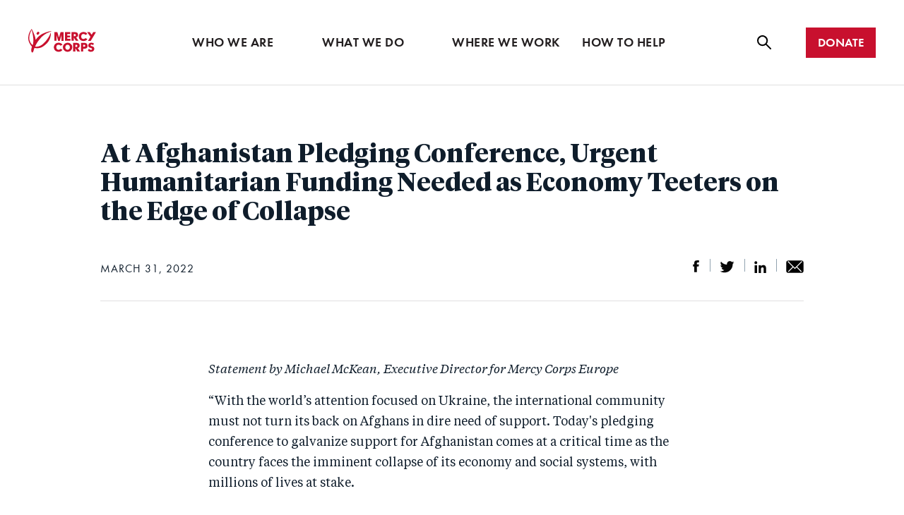

--- FILE ---
content_type: text/css
request_url: https://www.mercycorps.org/modules/custom/mc_customizations/css/gin-overrides.css?t8k708
body_size: 429
content:
 /*These numbers are made up. They work visually in the editor, but don't match the measured height of the main nav (l-main-navigation) in the browser.*/
:root {
  --gesso-main-nav-height: 26px;
  @media (min-width: 768px) {
    --gesso-main-nav-height: 58px;
  }
  @media (min-width: 976px) {
    --gesso-main-nav-height: 42px;
  }
  @media (min-width: 1280px) {
     --gesso-main-nav-height: 68px;
  }
}

.gin--horizontal-toolbar.user-logged-in .gin-secondary-toolbar.gin-secondary-toolbar--frontend {
  background:#fff;
  position:fixed;
  top:var(--gin-toolbar-height);
  width:100%;
}

.gin--horizontal-toolbar.user-logged-in .gin-secondary-toolbar.gin-secondary-toolbar--frontend .tabs--primary .c-tabs__link {
  background-color: inherit;
}

.gin--horizontal-toolbar.user-logged-in .tabs--primary ul.c-tabs__items {
  /* flex-direction: column; */
}

.gin--horizontal-toolbar.user-logged-in #toolbar-item-primary-tasks-tray .tabs--primary ul.c-tabs__items {
  flex-direction: column;
}

.gin--horizontal-toolbar.user-logged-in div.contextual-toolbar-tab.toolbar-tab {
  display: none;
}
/* Base offset for all content types. Includes: Articles, Basic pages, etc. */
.gin--horizontal-toolbar.user-logged-in:not(
.node-page--node-type-actionkit-donation-form,
.node-page--node-type-actionkit-petition,
.node-page--node-type-actionkit-pledge,
.node-page--node-type-email)  div.l-site-container {
  padding-top: calc(var(--gin-toolbar-height) + var(--gin-toolbar-secondary-height) + var(--gesso-main-nav-height));
}

/* ActionKit content types */
.gin--horizontal-toolbar.user-logged-in.node-page--node-type-actionkit-donation-form div.l-site-container.has-no-navigation-region,
.gin--horizontal-toolbar.user-logged-in.path-donate div.l-site-container.has-no-navigation-region,
.gin--horizontal-toolbar.user-logged-in.node-page--node-type-actionkit-petition div.l-site-container.has-no-navigation-region,
.gin--horizontal-toolbar.user-logged-in.node-page--node-type-actionkit-pledge div.l-site-container.has-no-navigation-region,
.gin--horizontal-toolbar.user-logged-in.node-page--node-type-email div.l-site-container.has-no-navigation-region {
  padding-top: calc(var(--gin-toolbar-height) + var(--gin-toolbar-secondary-height));
}

/* Email */
.gin--horizontal-toolbar.user-logged-in.node-page--node-type-email div.l-site-container {
  padding-top: calc(var(--gin-toolbar-height) + var(--gin-toolbar-secondary-height));
}

.gin--horizontal-toolbar.user-logged-in div.l-main-navigation {
  top: calc(var(--gin-toolbar-height) + var(--gin-toolbar-secondary-height))
}

.gin--horizontal-toolbar.user-logged-in .gin-secondary-toolbar .toolbar-secondary .toolbar-bar .toolbar-tab .toolbar-tray a  {
  border: 0;
  border-radius: 0;
}

.gin--horizontal-toolbar.user-logged-in .gin-secondary-toolbar .toolbar-secondary .toolbar-bar .toolbar-tab .toolbar-tray .toolbar-lining:not(:empty) {
  padding: 0;
}

#toolbar-item-primary-tasks-tray {
  border-radius: 0;
}

.gin--horizontal-toolbar.user-logged-in .c-tabs__items a {
  text-align: left;
}

.gin--horizontal-toolbar.user-logged-in #toolbar-bar .toolbar-tray a {
  color: var(--gin-color-title);
}

.gin--horizontal-toolbar.user-logged-in #toolbar-bar .toolbar-tray a:hover,
.gin--horizontal-toolbar.user-logged-in #toolbar-item-user-tray .toolbar-menu a:hover {
  color: var(--gin-color-primary-hover);
  background-color: var(--gin-bg-item-hover);
}

div #ot-sdk-btn-floating.ot-floating-button {
  display: none;
}